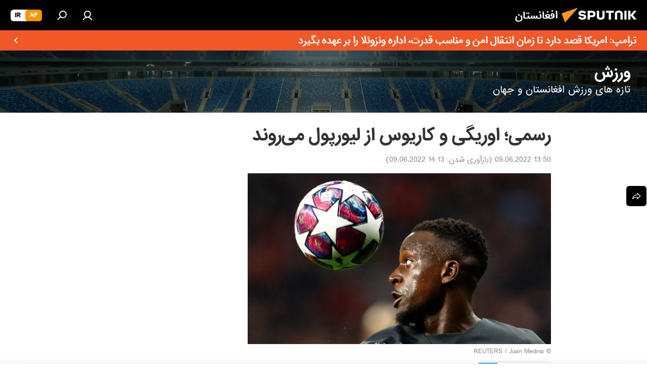

--- FILE ---
content_type: application/javascript; charset=utf-8
request_url: https://platform.twitter.com/embed/embed.ondemand.horizon-web.i18n.da-js.82ef9a457b921d2d4463.js
body_size: 11271
content:
/*! For license information please see embed.ondemand.horizon-web.i18n.da-js.82ef9a457b921d2d4463.js.LICENSE.txt */
(self.webpackChunkembed_iframe=self.webpackChunkembed_iframe||[]).push([[822],{69222:(e,t,r)=>{"use strict";var n=r(73653)._register("da");function a(e,t,r){return"one"==(n=e,i=(a=String(n).split("."))[0],o=Number(a[0])==n,1!=n&&(o||0!=i&&1!=i)?"other":"one")?t:r;var n,a,i,o}function i(e,t){for(var r=0;r<t.length;r++){var n=t[r];n.enumerable=n.enumerable||!1,n.configurable=!0,"value"in n&&(n.writable=!0),Object.defineProperty(e,(void 0,"symbol"==typeof(a=function(e,t){if("object"!=typeof e||null===e)return e;var r=e[Symbol.toPrimitive];if(void 0!==r){var n=r.call(e,t);if("object"!=typeof n)return n;throw new TypeError("@@toPrimitive must return a primitive value.")}return String(e)}(n.key,"string"))?a:String(a)),n)}var a}function o(e,t){return o=Object.setPrototypeOf?Object.setPrototypeOf.bind():function(e,t){return e.__proto__=t,e},o(e,t)}n("ed617674","360"),n("a620fcf0","Indlæser billede"),n("e9e2064c","Noget gik galt, men bare rolig – det er ikke din skyld."),n("d7060c80","Opdater"),n("a0493514","Prøv igen"),n("e23b20a0","Annuller"),n("ha20397c","Tilgængelighedsfunktioner"),n("baf7a43c","Tilgængelighed"),n("e8f674ab",(function(e){return"Dette er et "+e.chartType+" søjlediagram. Titlen på diagrammet er "+e.chartTitle+". Der er i alt "+e.noOfCategories+" kategorier. Minimumsværdien er "+e.minValue+" og maksimumsværdien er "+e.maxValue+". Udforsk diagrammet med navigationsknapperne."})),n("d969327c","Afspil lydversion"),n("d8cbbcd4",'Afspil lyddiagram. Tryk for at afspille en lydversion af diagrammet, eller tryk på tasten "A" på hvert datapunkt for lydversionen'),n("af8fa2ae","Luk"),n("ff3dd27c","Standard"),n("b554fcf4","Lyst"),n("j590b148","Mellemlyst"),n("e7d4ee86","Medium"),n("ia423ebc","Mellemmørkt"),n("a2cf0942","Mørkt"),n("j824dc06","Søg efter emojis"),n("fffb3384","Ingen emoji fundet"),n("j3d20752","Prøv at søge efter noget andet i stedet."),n("d67ad796","Vælg en standardhudfarve"),n("e6388bfa","Ryd alle"),n("j7c67eca","Nye"),n("da539d38","Søgeresultater"),n("d95eb228","Tilbage"),n("ef8b2f54","Læs diagrammet"),n("d567ceda","lodret"),n("f7b30768","stablet"),n("hcd54328","grupperet"),n("affbaf62","Flere oplysninger"),n("c388d026","OK"),n("dec1d7ef",(function(e){return e.label+", "+e.group+", "+e.value})),n("f765bead",(function(e){return"data uden mærkning, "+e.group+", "+e.value})),n("idea1817",(function(e){return e.label+", "+e.value})),n("fe94be6b",(function(e){return"data uden mærkning, "+e.value})),n("a7cd5cf4","Video"),n("b6eb8f6a","Udsendelse"),n("dcc2b9b3",(function(e){return"Afspil "+e.locVideoType})),n("hf4ffd4d",(function(e){return"Afspil direkte "+e.locVideoType})),n("f6e90cd7",(function(e){return e.hoursWord+" "+e.minutesWord+" "+e.secondsWord+" lang"})),n("e7d191ed",(function(e){return"Starter ved "+e.hoursWord+" "+e.minutesWord+" "+e.secondsWord})),n("h1888a33",(function(e){return e.viewerCount+" seer"+a(e.viewerCount,"","e")})),n("b4f19b97",(function(e){return e.listItem1+" og "+e.listItem2})),n("i0135403",(function(e){return e.listItem1+", "+e.listItem2})),n("f1574a4b",(function(e){return e.listItem1+" og "+e.listItem2})),n("ec72e2f8","Følg"),n("j190bf1a","DIREKTE"),n("e3fcbdba","Afvis"),n("jc0b3a8c","Billedbeskrivelse"),n("ia1d2e58","Liket af forfatteren"),n("bed2945c","læs billedbeskrivelse"),n("f17dfdb6","Afspil"),n("j836de8a","Beskyttet konto"),n("f936caa6","Oversætterkonto"),n("ac72ee4e","Verificeret konto"),n("f49e0aac","Giver oplysninger om verificerede konti."),n("f59bdb94","Giver oplysninger om beskyttede konti."),n("d7e50a66","Læs mere"),n("fc065ee4","Her kan du læse mere om abonnementer"),n("e453f536","Hvad er abonnementer"),n("dea63fc4","Når du abonnerer på dine yndlingsskabere på Twitter, får du bonusindhold – og vedkommende tjener en lille smule ekstra penge."),n("g7099a02","Fortæl mig mere"),n("c2637ef6","Modtaget"),n("efb17190","Følger dig"),n("g57b5f6c","Din abonnent"),n("a77a27c0","Abonnerer"),n("bd08d1b2","Ingen tilgængelige oplysninger"),n("c6000450","Påmindelse indstillet"),n("db44ff5c","Indstil påmindelse"),n("j8b01b27",(function(e){return"Rummet "+e.title+" hostet af "+e.host+" er blevet aflyst"})),n("fda9f48c","Rummet er blevet aflyst"),n("jf7853f7",(function(e){return"Rummet "+e.title+" hostet af "+e.host+" er slut"})),n("i1a29920","Rummet er slut"),n("db467ffe","Deltag i et Rum"),n("i8dc3993",(function(e){return"Vært "+e.host})),n("eb0b05b9",(function(e){return"med "+e.count+" andre"})),n("d19b9f77",(function(e){return e.action+" for "+e.title+" med "+e.host+", "+e.scheduledStart+" som vært"})),n("ea4258b7",(function(e){return e.action+" for et rum, "+e.scheduledStart})),n("g519ec2a","Afspil optagelse"),n("dcbcaa23",(function(e){return"Afspil optagelse af "+e.title})),n("d0e7b11b",(function(e){return e.date+" kl. "+e.time})),n("b4349cbc",(function(e){return""+e.relativeDay})),n("fbc2003c","Afsluttet"),n("h5051dd8","Annulleret"),n("bb5f91a3",(function(e){return e.count+" i dette Rum"})),n("c83eea99",(function(e){return e.participant+" + "+e.count+" lytter"})),n("cdff6cd3",(function(e){return e.speaker+" taler + "+e.count+" lytter"})),n("df006f4f",(function(e){return e.count+" interesseret"})),n("c889af33",(function(e){return e.count+" deltager"})),n("d6f2056f",(function(e){return e.count+" følger med"})),n("jbc5f47a","Rum-dock"),n("gfe2830f",(function(e){return e.count+" and"+a(e.count,"en","re")})),n("dbeae6cf",(function(e){return e.count+" and"+a(e.count,"en lytter","re lyttere")})),n("d2543d97",(function(e){return"+"+e.count})),n("dc718e53",(function(e){return"+"+e.count+" and"+a(e.count,"en","re")})),n("ebe41367",(function(e){return"Tid "+e.time})),n("efce3d9b",(function(e){return e.hours+" "+e.minutes+" "+e.seconds})),n("d925a4f9",(function(e){return e.formattedCount+" minut"+a(e.count,"","ter")+" tilbage"})),n("ib15cddb",(function(e){return e.formattedCount+" time"+a(e.count,"","r")+" tilbage"})),n("db9ed19f",(function(e){return e.formattedCount+" dag"+a(e.count,"","e")+" tilbage"})),n("e1ebcecb",(function(e){return e.formattedDays+" dag"+a(e.days,"","e")+" "+e.formattedHours+" time"+a(e.hours,"","r")+" tilbage"})),n("cc1da1fd",(function(e){return e.formattedHours+" time"+a(e.hours,"","r")+" "+e.formattedMins+" minut"+a(e.mins,"","ter")+" tilbage"})),n("f89a5d60","Vært"),n("iae0360c","Kun abonnenter"),n("df06241c","Fællesskab"),n("b03e162a","Lyt med direkte"),n("b3d828ee","Deltager"),n("fb236728","Pause"),n("cc1f75ac","Rum"),n("b8b6344a","Vis"),n("ec8ab8b4","Skjul"),n("gaeb997e","Mere"),n("f8b21226","Tilmeld"),n("b05a39b2","Vis"),n("ca677074","Begynd at lytte"),n("j1ee4dae","Rum"),n("cff0c060","Rummet er slut"),n("c41ea42e","Dette Rum blev annulleret"),n("e03cff1d",(function(e){return"Deltag i et rum "+e.title+" med "+e.host+" som vært sammen med "+e.count+" andre"})),n("b27cf499",(function(e){return"Deltag i et rum med "+e.host+" som vært sammen med "+e.count+" andre"})),n("ace2ffe9",(function(e){return"Deltag i et rum sammen med "+e.count+" andre"})),n("f5b51d6a","Afspilles nu"),n("j3de54a8","BEMÆRK"),n("a6a6ced4","Læs notat"),n("dbc0c2f4","Føj til bogmærker"),n("ccd32094","Nu"),n("abfcce0d",(function(e){return e.amountOfTime+" siden"})),n("d6885d3e","Vis Fællesskab"),n("eba2660a","Blå"),n("hc196b78","Blommefarvet"),n("c8bc49d2","Lilla"),n("efff09ee","Grøn"),n("fcb424ee","Gul"),n("ie2215aa","Magenta"),n("f106ce44","Orange"),n("acddd4d4","Rød"),n("cef9b062","Blågrøn"),n("d9daefca","Mørkegrå"),n("c5954d30","Liste"),n("fe64170c","Når du foretager et valg, kan det ikke ændres"),n("g10ace38","Valgmuligheder til afstemning"),n("a3edf99a","Endelige resultater"),n("c2b81e9d",(function(e){return e.formattedCount+" stemme"+a(e.count,"","r")})),n("e86732e4","Valgt"),n("a35a5b10","Følgere, du kender"),n("fc8cd112","Følges ikke af nogen, som du følger"),n("b74bf8b8","Billede"),n("df8cd2af",(function(e){return"Dias "+e.currentSlide+" af "+e.itemCount+" – Karrusel "+e.type+". "+e.altText})),n("d70740da","Næste dias"),n("c4d53ba2","Forrige dias"),n("h6405c17",(function(e){return"Dias "+e.currentSlide+" af "+e.itemCount+" – Karrusel"})),n("gea7aa3c","Næste"),n("b6462b32","Forrige"),n("hdf426f5",(function(e){return"Emne · "+e.description})),n("a3efd2c4","Emne"),n("b91c8e53",(function(e){return"Emnekort for "+e.title+"."})),n("b3826295",(function(e){return"Emnekort for "+e.title+", "+e.description+"."})),n("c9bb65db",(function(e){return"Samling af "+e.slidesLength+" billeder. "+e.heroVanityContent+". "+e.heroTitleContent})),n("a6ada13e","Køb nu"),n("e1bddf52","Træk for at rotere"),n("fc45ccc6","Indlejret video"),n("a9edea48","Genindlæs"),n("d26d8730","Kopiér videoadresse"),n("f1b6bcec","Kopiér GIF-adresse"),n("j25d7cca","Skjul billedtekster"),n("a858b25c","Vis billedtekster"),n("faf9f484","Annonce"),n("ae2ea9e7",(function(e){return"Annonce af "+e.advertiserName})),n("hea01798","Skyder til søgning"),n("f8a09386","Vis på Periscope"),n("b3160a69",(function(e){return e.volumePercent+" procent"})),n("e9bd453e","Afspil igen"),n("c9a642fa","Skyder til lydstyrke"),n("c27e60b0","Fuld skærm"),n("d2969f10","Afslut fuld skærm"),n("f06f2e53",(function(e){return e.currentTime+" af "+e.durationTime})),n("eeb64451",(function(e){return"Se "+e.advertiserName})),n("f3c268a5",(function(e){return"Handl hos "+e.advertiserName})),n("g60001bb",(function(e){return"Se "+e.advertiserName})),n("dff1ddd9",(function(e){return"Gå til "+e.advertiserName})),n("b0b22805",(function(e){return"Besøg "+e.advertiserName})),n("c67e71aa","Se nu"),n("j0f12222","Se mere"),n("f569f7c8","Gå til webstedet"),n("j0c6772a","Besøg webstedet"),n("f73003aa","Videoen afspilles efter annoncen"),n("b3112b8a","Spring over"),n("h6333ad0","Spring annonce over"),n("c59da417",(function(e){return"Spring annoncen over om "+e.seconds})),n("c3c147cf",(function(e){return"Spring over "+e.seconds})),n("h9b3104e","Videoindstillinger"),n("ccc97152","Afspilningshastighed"),n("a7bf9962","Download video"),n("e8b5757c","0,25x"),n("e7e954de","0,5x"),n("g07ffe66","0,75x"),n("d8bede9e","1x"),n("j41845c8","1,25x"),n("e9eeed9e","1,5x"),n("fe45dc84","1,75x"),n("e791190a","2x"),n("a681babd",(function(e){return"Se nu på "+e.trimmedHostname})),n("db3cd325",(function(e){return"Besøg "+e.trimmedHostname})),n("f1ad0df1",(function(e){return"Annonce · "+e.timeRemaining})),n("ef16ab2b",(function(e){return"Annonce af "+e.advertiserName+" · "+e.timeRemaining})),n("a15adf2c","denne formular"),n("c1658fc6","Mediet kunne ikke afspilles."),n("h519ae04","Mediet er blevet deaktiveret pga. et ophavsretligt krav."),n("ce871584","Denne udsendelse er afsluttet."),n("c101eb96","Denne udsendelse er ikke tilgængelig."),n("gb24a514","Dette medie er blevet deaktiveret som følge af en indberetning fra ophavsretindehaveren."),n("hcaf3e63",(function(e){return"Dette medie er blevet deaktiveret pga. et ophavsretligt krav fra "+e.holder+"."})),n("if05c038","Denne udsendelse er ikke tilgængelig i dit område."),n("d420171b",(function(e){return"Videoen er ikke tilgængelig grundet et krav om copyright fra "+e.holder})),n("b1eb72fa","Denne video er desværre begrænset i visse områder. Vent et par sekunder, mens vi finder din placering. Sørg for at aktivere placeringsindstillinger i din browser."),n("c057680c","Vi kan ikke afspille videoen i din browser. Prøv en anden browser."),n("i5dfae6e","Denne video er ikke tilgængelig i dit område."),n("c2388276","Denne video er blevet slettet."),n("d2c96140","Indikator for gæstelyd"),n("f6dc9146","REPLAY"),n("d30c74fe","Lydstyrke"),n("f2d4e6f2","Se igen"),n("f0e1fb48","Der kunne ikke oprettes en forhåndsvisning for dette videoformat i denne browser. Det kan stadig være muligt at uploade videoen"),n("bb5d8cd2","Ja"),n("c2fc878d",(function(e){return"Du har overskredet tegngrænsen med "+e.count})),n("db11b27f",(function(e){return e.count+" tegn tilbage"})),n("bb7b821a","Du kan svare"),n("h15b020d",(function(e){return"Personer, der følger eller blev omtalt af @"+e.screenName+", kan svare"})),n("e5dc76d0","Du kan svare på denne samtale"),n("ab105904","Hvem kan svare?"),n("fd1cda7a","Du kan ikke svare på denne samtale"),n("j86de6d1",(function(e){return"Personer, @"+e.screenName+" følger eller omtalte, kan svare"})),n("cededc6f",(function(e){return"Personer @"+e.screenName+" omtalte kan svare"})),n("e0f1a6df",(function(e){return"Personer, der abonnerer på eller omtales af @"+e.screenName+", kan svare"})),n("g7ea1122","Kun forfatteren og moderatorerne kan se dette Tweet"),n("f956070a","Det blev skjult af moderatorerne for overtrædelse af Fællesskabsreglerne."),n("jd773100","Når medlemmer fjernes, bliver deres Tweets skjult for resten af Fællesskabet."),n("dbf97380","Hvem kan se dette Tweet?"),n("bd414b44","Eksklusivt for dine abonnenter"),n("aabc5339",(function(e){return"@"+e.screenName+" og vedkommendes abonnenter kan se dit Tweet"})),n("g1c6a77e","Du ser nu abonnementsindhold"),n("d3b143d7",(function(e){return"Du kan se dette og svare, fordi du abonnerer på @"+e.screenName})),n("b756eaeb",(function(e){return"Du kan se dette Tweet, fordi du abonnerer på @"+e.screenName})),n("b140e3b2","Nogle samtaler kan blive intense"),n("icbb05dc","Glem ikke mennesket bag skærmen."),n("g4d12384","Bemærk"),n("fe5ab73c","Samtaler som denne kan være intense. Glem ikke mennesket bag skærmen."),n("e5e32275",(function(e){return"Dette Tweet kan kun ses af personer i @"+e.screenName+"s Twitter-cirkel"})),n("a0953370","Abonnement"),n("ffb3fe6f","Læs videre"),n("h18b719a","This is a published Article, a new way to write on Twitter."),n("a44aa6d3","Keep reading"),n("d9687d23",(function(e){return"Faldet med "+e.trendValueNegativePercent})),n("ac73eb5a","Ingen ændring"),n("c5a9f921",(function(e){return"Steget med "+e.trendValuePositivePercent})),n("jf83d092","Dag"),n("af4abf20","Måned"),n("b871f280","År"),n("hac89ab0","Januar"),n("ef30b30a","Februar"),n("b56920fa","Marts"),n("b1a0f1ec","April"),n("daf779c8","Maj"),n("c6ad074e","Juni"),n("f1db106c","Juli"),n("i4e80b7a","August"),n("efa6cc1e","September"),n("f40a0cbe","Oktober"),n("ac74a31c","November"),n("i6c1e4b2","December"),n("de540c32","Vis adgangskoden"),n("b4abfdb4","Skjul adgangskoden"),n("b919a9ff",(function(e){return e.standardTweetCount+" tegn tilbage for et almindeligt Tweet, "+e.totalCount+" tegn tilbage i alt"})),n("fee0a8bc","Gem"),n("ae7f7656","Ryd"),n("gd769996","Noget gik galt. Prøv at genindlæse."),n("i5450bec","Medier"),n("f7432494","Tilføj billede"),n("c3befdbe","Følger"),n("d3029dbc","Følg ikke længere"),n("aeb6f0a0","Abonnér"),n("b4397192","Administrer"),n("jd505700","Blokeret automatisk"),n("e024ee92","Fjern automatisk blokering"),n("hfc90ee9",(function(e){return"Bloker @"+e.screenName})),n("e5630cdd",(function(e){return"Vil du blokere @"+e.screenName+"?"})),n("a9d050cc","Bloker"),n("da82a3e7",(function(e){return"Vedkommende vil ikke kunne følge dig eller se dine Tweets, og du vil ikke se Tweets eller meddelelser fra @"+e.screenName+"."})),n("a3d6d66f",(function(e){return"Fjern @"+e.screenName+" fra listen over automatisk blokerede konti?"})),n("h517e8d8","Fjern"),n("ce215de2","Vedkommende kan se dine Tweets, følge dig og sende dig direkte beskeder."),n("i8cfb6e6","Blokeret"),n("ea100d6a","Fjern blokering"),n("fe40537f",(function(e){return"Vil du fjerne blokeringen af @"+e.screenName+"?"})),n("a4c5be9c","Vedkommende vil kunne følge dig og se dine Tweets."),n("cda66545",(function(e){return"Klik for "+e.followType+" "+e.screenName})),n("ee05e96b",(function(e){return"Klik for "+e.followType+" til "+e.screenName})),n("a8d77a25",(function(e){return"Klik for at forlade "+e.screenName})),n("d0f4f3d9",(function(e){return e.followType+" "+e.screenName})),n("f238ba1d",(function(e){return e.followType+" til "+e.screenName})),n("j6161cab",(function(e){return"Vil du ikke længere følge @"+e.screenName+"?"})),n("i4bb9ef7",(function(e){return"Følg ikke længere "+e.title+"?"})),n("ad2be9fc","Deres Tweets vises ikke længere på forsidetidslinjen. Du kan stadig se deres profil, medmindre de har beskyttet deres Tweets."),n("bdcdeb3e","Selvom du ikke længere følger dette emne, får du muligvis stadig vist Tweets om det, afhængigt af hvilke konti du følger."),n("ddac1f1d",(function(e){return"Er du sikker på, at du vil forlade "+e.communityName+"?"})),n("aaac4f56","Du mister adgangen til Fællesskabet og kan ikke længere deltage, men dine tidligere Tweets vil stadig være synlige."),n("f305840e","Afventer"),n("fe04d89a","Slet"),n("i036327c","Fjern følgeanmodning?"),n("j95e3097",(function(e){return"Dette annullerer din ventende anmodning, og @"+e.screenName+" vil ikke kunne se den mere."})),n("e9f1af3a","Få mere at vide"),n("a7e943e0","Dette Tweet kan ikke besvares, deles eller likes."),n("da5e3194","Twitter er juridisk forpligtet til at bringe denne meddelelse."),n("e461d0ee","Få det seneste"),n("d1386940","Hold dig orienteret"),n("ecda5f9e","Vildledende"),n("a423473c","Lovpligtig meddelelse"),n("b3296688","Synlighed begrænset"),n("d85bc1b8","Zoom ind eller ud på billedet."),n("f596ace8","Højde-bredde-forhold: originalt"),n("df031fca","Højde-bredde-forhold: bredt"),n("b40332c6","Højde-bredde-forhold: firkantet"),n("e547b368","Oprindelig"),n("f7571204","Bred"),n("e6e16812","Kvadrat"),n("hdd29d51",(function(e){return""+e.sponsorshipOrganization})),n("b97f7079",(function(e){return""+e.sponsorshipOrganization})),n("b02627a9",(function(e){return""+e.sponsorshipOrganization})),n("f1a1b791",(function(e){return"Promoveret af "+e.fullName})),n("if2bf8b4","Promoveret"),n("f3624b5c","Promoveret (politisk)"),n("b4b3b113",(function(e){return"Promoveret (politisk) af "+e.fullName})),n("be222050","Promoveret (emne)"),n("hcbbe447",(function(e){return"Promoveret (emne) af "+e.fullName})),n("jb767df8","Du retweetede"),n("bb3323fa","Fastgjort Tweet"),n("habf9678","Fastgjort af forfatter"),n("db0798ed",(function(e){return e.topicName+" Emne"})),n("dc716ec9",(function(e){return"Anbefalet emne: "+e.topicName})),n("jcf3e7a2","Billedstatus for Lottie-animation"),n("a0af935c","Liket"),n("g23ce6f0","Retweetet"),n("c7a989ce","Gemt som bogmærke"),n("b03835c7",(function(e){return e.replyCount+" svar"})),n("hb7b0ceb",(function(e){return e.retweetCount+" Retweet"+a(e.retweetCount,"","s")})),n("e089b42d",(function(e){return e.likeCount+" like"+a(e.likeCount,"","s")})),n("c58b2ab7",(function(e){return e.viewCount+" visning"+a(e.viewCount,"","er")})),n("f2849136","Statistik"),n("ee9a81b6","Vis Tweet-statistik"),n("a385da25",(function(e){return e.count+" Visning"+a(e.count,"","er")+". Vis Tweet-statistik"})),n("j377cdca","Fjern tweetet fra bogmærker"),n("d636ebc6","Like"),n("eb3a8b0c","Fjern like"),n("a4ae22fa","Like dette Tweet"),n("dac92b0d",(function(e){return e.count+" Like"+a(e.count,"","s")+". Like"})),n("aa650427",(function(e){return e.count+" Like"+a(e.count,"","s")+". Likede"})),n("hdf7226a","Svar"),n("c9940955",(function(e){return e.count+" Svar. Svar"})),n("d6c8514a","Retweet"),n("f3bbbb88","Fortryd Retweet"),n("i769b0ab",(function(e){return e.count+" Retweet"+a(e.count,"","s")+". Retweet"})),n("ea9a1f0d",(function(e){return e.count+" Retweet"+a(e.count,"","s")+". Retweetede"})),n("c9d7235e","Citér Tweet"),n("dc63da16","Del"),n("jc9298a8","Del tweetet"),n("e1b95ab0","Sidst redigeret"),n("g219b922","Dette er den nyeste version af dette Tweet."),n("d0d51086","Der er en ny version af dette Tweet"),n("c6578930","Der er en ny version af dette Tweet."),n("b7ea93b2","Rediger Twitter-cirkel"),n("c33d3a84","Det, der sker i cirklen, bliver i cirklen"),n("b3004abd","Lær mere"),n("b09adb0c","Se samtale"),n("f4393d0f",(function(e){return"Tilskrevet "+e.name})),n("f8e8e32e","Dig"),n("df6703d3","Dig"),n("c20f7e9f",(function(e){return a(e.otherUsersCount,d.createElement(d.Fragment,null,"",e.secondName),e.otherUsersCount+" andre")})),n("he26f627",(function(e){return a(e.otherUsersCount,d.createElement(d.Fragment,null,"",e.secondName),e.otherUsersCount+" andre")})),n("j2eea17a","Det følgende medie har potentielt ømtåleligt indhold."),n("e4f1e6e4",(function(e){return""+e.formattedCount})),n("daf8a75f",(function(e){return"Følger"})),n("ef1f4fc6",(function(e){return""+e.formattedCount})),n("ad9b5988",(function(e){return"Følger"+a(e.count,"","e")})),n("a9980948",(function(e){return""+e.formattedCount})),n("ce44a35c",(function(e){return"Abonnent"+a(e.count,"","er")})),n("id949f68",(function(e){return""+e.formattedCount})),n("hb608cfc",(function(e){return"Abonnement"+a(e.count,"","er")})),n("ef633578","Konto suspenderet"),n("caddb529","og"),n("ff31714c",(function(e){return"og "+a(e.othersCount,"1 anden",e.othersCount+" andre")})),n("e06c99b7","og"),n("i4e2f96c",(function(e){return"og "+a(e.othersCount,"1 anden",e.othersCount+" andre")})),n("ga629a8c","Vis personer i samtalen"),n("a8b58cf4","Vis denne tråd"),n("i5f742fe","Vis denne afstemning."),n("hf3f8e3a","Vis mere"),n("h13ffc88","Tale"),n("f5d461f8","Tale-Tweet"),n("de8c5eb2","Afspil lyd"),n("ec286028","Sæt lyd på pause"),n("ad77feb6","Undertekster ikke tilgængelige"),n("h30a19bb",(function(e){return"Dette er et cirkeldiagram. Titlen på diagrammet er "+e.chartTitle+". Der er i alt "+e.noOfCategories+" kategorier. Minimumsværdien er "+e.minValue+" og maksimumsværdien er "+e.maxValue+". Udforsk diagrammet med navigationsknapperne."})),n("h39fbf33",(function(e){return"Et vandret søjlediagram med dataværdier fra "+e.minValue+" til "+e.maxValue})),n("gdd51574","Træk for at opdatere"),n("e557ad8e","Aktiv"),n("e3a58c28","Vis detaljer"),n("db355331",(function(e){return e.team+" vandt"})),n("a8428d5e","Kommende"),n("a7aad8ba","Direkte"),n("e431f1aa","Sidste"),n("a7391708","Udskudt"),n("d2dbfa92","Annulleret"),n("cd734f66","I dag"),n("c8891d06","I morgen"),n("d2414d31",(function(e){return e.count+" ulæste elementer"})),n("fb9f6f39",(function(e){return e.count+"+"})),n("d6b930d4","Prøv igen"),n("aafa48c2","Noget gik galt."),n("eb124f96","AM/PM"),n("i7a6f114","Time"),n("ccc99ff2","Minut"),n("g5662c95",(function(e){return"Niveau "+e.conversationTreeDepth+":"})),n("b4cb0be2","Denne bruger er i øjeblikket i et aktivt Rum. Klik for at deltage"),n("g6520ddf",(function(e){return"@"+e.screenName+" er i øjeblikket i et aktivt Rum, klik for at deltage"})),n("d9fd5570","Skjulte svar"),n("c566d3a6","Skjul"),n("a897c4d6","Åbner redigeringshistorik"),n("ce97544c","Tweetet er ikke tilgængeligt"),n("ffeb2fc6","Næste"),n("af2a65d9",(function(e){return e.timestamp+" valgt"})),n("j3d49e93",(function(e){return e.timestamp+" m"})),n("a394f905",(function(e){return e.seconds+" sekunder"})),n("f42c0c80","Slut på valgt område, brug piletasterne til at justere området"),n("i667afe8","Start på valgt område, brug piletasterne til at justere området"),n("gfaaead8","Unavngivet"),n("cfd13f46","Tale i Dock");var d=r(67294),u=[],f={};function c(e){return e}var l=function(e){var t,r,n,l;function s(){return e.apply(this,arguments)||this}return r=e,(t=s).prototype=Object.create(r.prototype),t.prototype.constructor=t,o(t,r),s.prototype.render=function(){return d.createElement.apply(d,this[this.props.$i18n].reduce(this.templateReducer,[d.Fragment,null]))},n=s,(l=[{key:"i0643a5b",get:function(){return[""," Artikel"]}},{key:"b9ad7ff5",get:function(){return[""," af forfatteren"]}},{key:"c2588611",get:function(){return[""," kl. "+this.props.time]}},{key:"dfde726b",get:function(){return[""," at læse"]}},{key:"d6b02329",get:function(){return[this.props.formattedCount+" Medlem"+a(this.props.count,"","mer")]}},{key:"c9e6167d",get:function(){return["Følges af "]}},{key:"ha91d1eb",get:function(){return["Følges af "," og "]}},{key:"f1069f9b",get:function(){return["Følges af ",", "," og "]}},{key:"e8404c1f",get:function(){return["Følges af ",", "," og "," andre, som du følger"]}},{key:"i6125da7",get:function(){return[""," · "]}},{key:"e570a97b",get:function(){return["Dette medie er blevet deaktiveret pga. et ophavsretligt krav fra "+this.props.copyrightHolder+". Hvis du vil afvise kravet, skal du bruge ","."]}},{key:"babaae9b",get:function(){return[""," for at få hjælp og sådan gør du."]}},{key:"a4d03f53",get:function(){return[""," "," to learn more."]}},{key:"bb2cd6d3",get:function(){return[""," og "," andre trender inden for dette emne"]}},{key:"e1e348dd",get:function(){return["Betalt af "]}},{key:"c7dea0d1",get:function(){return["Betalt af "," og ikke godkendt af nogen kandidat eller noget kandidatudvalg."]}},{key:"b5c2371b",get:function(){return["Betalt af "," · Godkendt af "+this.props.sponsorshipCandidate]}},{key:"h99e9c95",get:function(){return[""," retweetede"]}},{key:"dd7a993b",get:function(){return["Kun du og personer i din Twitter-cirkel kan se dette Tweet. Retweets, citat-Tweets og delinger er ikke tilgængelige. "]}},{key:"dbf19261",get:function(){return["Fra "]}},{key:"d7b2c271",get:function(){return[""," og "]}},{key:"b035fe73",get:function(){return[""," og "]}},{key:"g3ed1dd5",get:function(){return[""," "]}},{key:"i06724fb",get:function(){return[""," "]}},{key:"eb0084f3",get:function(){return[""," "]}},{key:"fc1b8f67",get:function(){return[""," "]}},{key:"h5970807",get:function(){return["Svarer "]}},{key:"ge01e6a3",get:function(){return["Svarer "," "," "]}},{key:"f5a069ab",get:function(){return["Svarer "," "]}},{key:"hd7dd197",get:function(){return["Svarer "," "," "," "]}},{key:"g4eb2847",get:function(){return["Svarer "," "," "]}},{key:"fe7c309b",get:function(){return["Trender med "]}},{key:"ea753bf5",get:function(){return["Trender med ",", "]}},{key:"c3190d39",get:function(){return["<FormatMessage />: "]}},{key:"ge9aefd5",get:function(){return[""," fra "]}},{key:"templateReducer",get:function(){var e,t=d.Children.toArray(this.props.children),r=(e=this.props.$i18n,u[f[e]]||c);return function(e,n,a){return e.concat(n,t[r(a)])}}}])&&i(n.prototype,l),Object.defineProperty(n,"prototype",{writable:!1}),s}(r(74387)._ActualI18NFormatMessage||d.Component);n("_ActualI18NFormatMessage",l),n("I18NFormatMessage",(function(e){return d.createElement(l,e)}));var s=r(51989);r(17338),r(16698),r(42863),r(89518),r(93489),s._validateParameterTypeNumber,s._validateParameterPresence;var m=s._numberRound,b=(s._numberFormat,s._numberFormatterFn),g=s._pluralGeneratorFn,p=(s._validateParameterTypeDate,s._dateToPartsFormat,s._dateToPartsFormatterFn),k=(s._dateFormat,s._dateFormatterFn),v=s._relativeTimeFormatterFn,h=s._unitFormatterFn;s.a1512798386=b(["",,1,0,1,,,,3,,"","#,##0.###","-#,##0.###","-","",m("truncate"),"∞","NaN",{".":",",",":".","%":"%","+":"+","-":"-",E:"E","‰":"‰"},,{3:{one:"0 t",other:"0 t"},4:{one:"00 t",other:"00 t"},5:{one:"000 t",other:"000 t"},6:{one:"0 mio",other:"0 mio"},7:{one:"00 mio",other:"00 mio"},8:{one:"000 mio",other:"000 mio"},9:{one:"0 mia",other:"0 mia"},10:{one:"00 mia",other:"00 mia"},11:{one:"000 mia",other:"000 mia"},12:{one:"0 bio",other:"0 bio"},13:{one:"00 bio",other:"00 bio"},14:{one:"000 bio",other:"000 bio"},maxExponent:14}],s("da").pluralGenerator({})),s.b509021250=b(["",,1,0,3,,,,3,,"","#,##0.###","-#,##0.###","-","",m(),"∞","NaN",{".":",",",":".","%":"%","+":"+","-":"-",E:"E","‰":"‰"}]),s.a1222389628=b(["",,1,0,2,,,,3,,"","#,##0.###","-#,##0.###","-","",m("round"),"∞","NaN",{".":",",",":".","%":"%","+":"+","-":"-",E:"E","‰":"‰"}]),s.b2146337608=b(["",,1,0,0,,,,,,"","0","-0","-","",m(),"∞","NaN",{".":",",",":".","%":"%","+":"+","-":"-",E:"E","‰":"‰"}]),s.b2111625700=b(["",,2,0,0,,,,,,"","00","-00","-","",m(),"∞","NaN",{".":",",",":".","%":"%","+":"+","-":"-",E:"E","‰":"‰"}]),s.b744112621=b(["",,1,0,0,,,,3,,"","#,##0.###","-#,##0.###","-","",m("truncate"),"∞","NaN",{".":",",",":".","%":"%","+":"+","-":"-",E:"E","‰":"‰"},,{3:{one:"0 t",other:"0 t"},4:{one:"00 t",other:"00 t"},5:{one:"000 t",other:"000 t"},6:{one:"0 mio",other:"0 mio"},7:{one:"00 mio",other:"00 mio"},8:{one:"000 mio",other:"000 mio"},9:{one:"0 mia",other:"0 mia"},10:{one:"00 mia",other:"00 mia"},11:{one:"000 mia",other:"000 mia"},12:{one:"0 bio",other:"0 bio"},13:{one:"00 bio",other:"00 bio"},14:{one:"000 bio",other:"000 bio"},maxExponent:14}],s("da").pluralGenerator({})),s.a1570431033=b(["",,1,0,1,,,,3,," %","#,##0 %","-#,##0 % %","-"," %",m(),"∞","NaN",{".":",",",":".","%":"%","+":"+","-":"-",E:"E","‰":"‰"}]),s.b786150682=b(["",,1,0,0,,,,3,," %","#,##0 %","-#,##0 % %","-"," %",m("round"),"∞","NaN",{".":",",",":".","%":"%","+":"+","-":"-",E:"E","‰":"‰"}]),s.b456384921=b(["",,1,0,1,,,,3,," %","#,##0 %","-#,##0 % %","-"," %",m("round"),"∞","NaN",{".":",",",":".","%":"%","+":"+","-":"-",E:"E","‰":"‰"}]),s.a529374361=b(["",,1,0,0,,,,3,,"","#,##0.###","-#,##0.###","-","",m("truncate"),"∞","NaN",{".":",",",":".","%":"%","+":"+","-":"-",E:"E","‰":"‰"},,{3:{one:"0 t",other:"0 t"},4:{one:"00 t",other:"00 t"},5:{one:"000 t",other:"000 t"},6:{one:"0 mio",other:"0 mio"},7:{one:"00 mio",other:"00 mio"},8:{one:"000 mio",other:"000 mio"},9:{one:"0 mia",other:"0 mia"},10:{one:"00 mia",other:"00 mia"},11:{one:"000 mia",other:"000 mia"},12:{one:"0 bio",other:"0 bio"},13:{one:"00 bio",other:"00 bio"},14:{one:"000 bio",other:"000 bio"},maxExponent:14}],s("da").pluralGenerator({})),s.a762550972=b(["",,1,1,1,,,,3,,"","#,##0.###","-#,##0.###","-","",m("truncate"),"∞","NaN",{".":",",",":".","%":"%","+":"+","-":"-",E:"E","‰":"‰"}]),s.b305924294=b(["",,1,2,2,,,,3,,"","#,##0.###","-#,##0.###","-","",m("truncate"),"∞","NaN",{".":",",",":".","%":"%","+":"+","-":"-",E:"E","‰":"‰"}]),s.a1621711212=g((function(e){var t=String(e).split("."),r=t[0],n=Number(t[0])==e;return 1!=e&&(n||0!=r&&1!=r)?"other":"one"})),s.a679141554=p({1:s("da").numberFormatter({raw:"0"}),2:s("da").numberFormatter({raw:"00"})},{pattern:"h.mm a",timeSeparator:".",dayPeriods:{am:"AM",pm:"PM"}}),s.a1748099745=p({1:s("da").numberFormatter({raw:"0"})},{pattern:"E d. MMM",timeSeparator:".",days:{E:{1:{sun:"søn.",mon:"man.",tue:"tir.",wed:"ons.",thu:"tor.",fri:"fre.",sat:"lør."}}},months:{M:{3:{1:"jan.",2:"feb.",3:"mar.",4:"apr.",5:"maj",6:"jun.",7:"jul.",8:"aug.",9:"sep.",10:"okt.",11:"nov.",12:"dec."}}}}),s.a749989856=p({1:s("da").numberFormatter({raw:"0"})},{pattern:"d. MMM",timeSeparator:".",months:{M:{3:{1:"jan.",2:"feb.",3:"mar.",4:"apr.",5:"maj",6:"jun.",7:"jul.",8:"aug.",9:"sep.",10:"okt.",11:"nov.",12:"dec."}}}}),s.a1129731325=p({1:s("da").numberFormatter({raw:"0"})},{pattern:"d. MMM y",timeSeparator:".",months:{M:{3:{1:"jan.",2:"feb.",3:"mar.",4:"apr.",5:"maj",6:"jun.",7:"jul.",8:"aug.",9:"sep.",10:"okt.",11:"nov.",12:"dec."}}}}),s.b157018999=k(s("da").dateToPartsFormatter({skeleton:"hm"})),s.b1795585174=k(s("da").dateToPartsFormatter({skeleton:"MMMEd"})),s.a358582775=k(s("da").dateToPartsFormatter({skeleton:"MMMd"})),s.a1881013702=k(s("da").dateToPartsFormatter({skeleton:"yMMMd"})),s.a1069287050=v(s("da").numberFormatter({}),s("da").pluralGenerator({}),{"relativeTime-type-future":{"relativeTimePattern-count-one":"om {0} dag","relativeTimePattern-count-other":"om {0} dage"},"relativeTime-type-past":{"relativeTimePattern-count-one":"for {0} dag siden","relativeTimePattern-count-other":"for {0} dage siden"},"relative-type--2":"i forgårs","relative-type--1":"i går","relative-type-0":"i dag","relative-type-1":"i morgen","relative-type-2":"i overmorgen"}),s.b1545601425=h(s("da").numberFormatter({}),s("da").pluralGenerator({}),{compoundUnitPattern:"{0} pr. {1}",unitProperties:{displayName:"sekunder",one:"{0} sekund",other:"{0} sekunder",perUnitPattern:"{0} pr. sekund"}}),s.a862402575=h(s("da").numberFormatter({}),s("da").pluralGenerator({}),{compoundUnitPattern:"{0} pr. {1}",unitProperties:{displayName:"minutter",one:"{0} minut",other:"{0} minutter",perUnitPattern:"{0} pr. min."}}),s.b914067873=h(s("da").numberFormatter({}),s("da").pluralGenerator({}),{compoundUnitPattern:"{0} pr. {1}",unitProperties:{displayName:"timer",one:"{0} time",other:"{0} timer",perUnitPattern:"{0} pr. time"}}),s.b1867887120=h(s("da").numberFormatter({}),s("da").pluralGenerator({}),{compoundUnitPattern:"{0}/{1}",unitProperties:{displayName:"sek",one:"{0} s",other:"{0} s",perUnitPattern:"{0}/s"}}),s.a1064319741=h(s("da").numberFormatter({}),s("da").pluralGenerator({}),{compoundUnitPattern:"{0}/{1}",unitProperties:{displayName:"sekunder",one:"{0} sek.",other:"{0} sek.",perUnitPattern:"{0}/sek."}}),s.a1531551632=h(s("da").numberFormatter({}),s("da").pluralGenerator({}),{compoundUnitPattern:"{0}/{1}",unitProperties:{displayName:"min",one:"{0} m",other:"{0} min",perUnitPattern:"{0}/min"}}),s.b1596967587=h(s("da").numberFormatter({}),s("da").pluralGenerator({}),{compoundUnitPattern:"{0}/{1}",unitProperties:{displayName:"minutter",one:"{0} min.",other:"{0} min.",perUnitPattern:"{0}/min."}}),s.b554532384=h(s("da").numberFormatter({}),s("da").pluralGenerator({}),{compoundUnitPattern:"{0}/{1}",unitProperties:{displayName:"time",one:"{0} t",other:"{0} t",perUnitPattern:"{0}/t"}}),s.b832976627=h(s("da").numberFormatter({}),s("da").pluralGenerator({}),{compoundUnitPattern:"{0}/{1}",unitProperties:{displayName:"timer",one:"{0} t",other:"{0} t",perUnitPattern:"{0} /t"}}),s.a1797573700=h(s("da").numberFormatter({}),s("da").pluralGenerator({}),{compoundUnitPattern:"{0}/{1}",unitProperties:{displayName:"dag",one:"{0} d",other:"{0} d",perUnitPattern:"{0}/d"}}),s.a1104019907=h(s("da").numberFormatter({}),s("da").pluralGenerator({}),{compoundUnitPattern:"{0} pr. {1}",unitProperties:{displayName:"dage",one:"{0} dag",other:"{0} dage",perUnitPattern:"{0} pr. dag"}}),s.a484309928=h(s("da").numberFormatter({}),s("da").pluralGenerator({}),{compoundUnitPattern:"{0}/{1}",unitProperties:{displayName:"måned",one:"{0} m",other:"{0} m",perUnitPattern:"{0}/m"}}),s.b300697049=h(s("da").numberFormatter({}),s("da").pluralGenerator({}),{compoundUnitPattern:"{0} pr. {1}",unitProperties:{displayName:"måneder",one:"{0} måned",other:"{0} måneder",perUnitPattern:"{0} pr. måned"}}),s.a850030009=h(s("da").numberFormatter({}),s("da").pluralGenerator({}),{compoundUnitPattern:"{0}/{1}",unitProperties:{displayName:"år",one:"{0} år",other:"{0} år",perUnitPattern:"{0}/år"}}),s.a566721656=h(s("da").numberFormatter({}),s("da").pluralGenerator({}),{compoundUnitPattern:"{0} pr. {1}",unitProperties:{displayName:"år",one:"{0} år",other:"{0} år",perUnitPattern:"{0} om året"}}),s.a1908688061=h(s("da").numberFormatter({minimumFractionDigits:1,maximumFractionDigits:1,round:"truncate"}),s("da").pluralGenerator({}),{compoundUnitPattern:"{0}/{1}",unitProperties:{displayName:"sek",one:"{0} s",other:"{0} s",perUnitPattern:"{0}/s"}}),n("d58baa7f",s.a1512798386),n("ia24dc8d",s.b509021250),n("iab73d4b",s.a1222389628),n("i3b7a017",s.b1545601425),n("ie5d110f",s.a862402575),n("df5f11b3",s.b914067873),n("c333da63",s.a1069287050),n("d725a289",s.b157018999),n("h8054d91",s.b1795585174),n("ccaa970f",s.a358582775),n("g08cbabb",s.b744112621),n("e8733ed9",s.b1867887120),n("i61fef37",s.a1064319741),n("be59d8c3",s.a1531551632),n("ba705e27",s.b1596967587),n("i3d087db",s.b554532384),n("j86b0d8d",s.b832976627),n("ga8d18c9",s.a1797573700),n("a91e7d49",s.a1104019907),n("id952a69",s.a484309928),n("ga09ab65",s.b300697049),n("c83b901d",s.a850030009),n("a55b9fed",s.a566721656),n("jade381b",s.a1881013702),n("f668e929",s.a1570431033),n("i2785009",s.b786150682),n("c778d80b",s.b456384921),n("e8d93005",s.a529374361),n("d46781af",s.a1908688061),n("ba316f05",s.a762550972),n("c0bdd345",s.b305924294)},89518:function(e,t,r){var n,a,i;!function(o,d){"use strict";a=[r(51989),r(17338),r(16698)],void 0===(i="function"==typeof(n=function(e){var t=e._formatMessage,r=e._runtimeKey,n=e._validateParameterPresence,a=e._validateParameterTypeNumber;return e._relativeTimeFormatterFn=function(e,r,i){return function(o){return n(o,"value"),a(o,"value"),function(e,r,n,a){var i=a["relative-type-"+e];return i||(i=(e<=0?a["relativeTime-type-past"]:a["relativeTime-type-future"])["relativeTimePattern-count-"+n(e=Math.abs(e))],t(i,[r(e)]))}(o,e,r,i)}},e.formatRelativeTime=e.prototype.formatRelativeTime=function(e,t,r){return n(e,"value"),a(e,"value"),this.relativeTimeFormatter(t,r)(e)},e.relativeTimeFormatter=e.prototype.relativeTimeFormatter=function(t,n){return n=n||{},e[r("relativeTimeFormatter",this._locale,[t,n])]},e})?n.apply(t,a):n)||(e.exports=i)}()},93489:function(e,t,r){var n,a,i;!function(o,d){"use strict";a=[r(51989),r(17338),r(16698)],void 0===(i="function"==typeof(n=function(e){var t=e._formatMessage,r=e._runtimeKey,n=e._validateParameterPresence,a=e._validateParameterTypeNumber;return e._unitFormatterFn=function(e,r,i){return function(o){return n(o,"value"),a(o,"value"),function(e,r,n,a){var i,o,d,u,f,c,l,s,m=a.compoundUnitPattern;return a=a.unitProperties,d=r(e),l=n(e),a instanceof Array?(o=a[0],s=(f=a[1]).hasOwnProperty("one")?"one":"other",i=t(o[l],[d]),u=t(f[s],[""]).trim(),t(m,[i,u])):(c=a[l],t(c,[d]))}(o,e,r,i)}},e.formatUnit=e.prototype.formatUnit=function(e,t,r){return this.unitFormatter(t,r)(e)},e.unitFormatter=e.prototype.unitFormatter=function(t,n){return n=n||{},e[r("unitFormatter",this._locale,[t,n])]},e})?n.apply(t,a):n)||(e.exports=i)}()}}]);